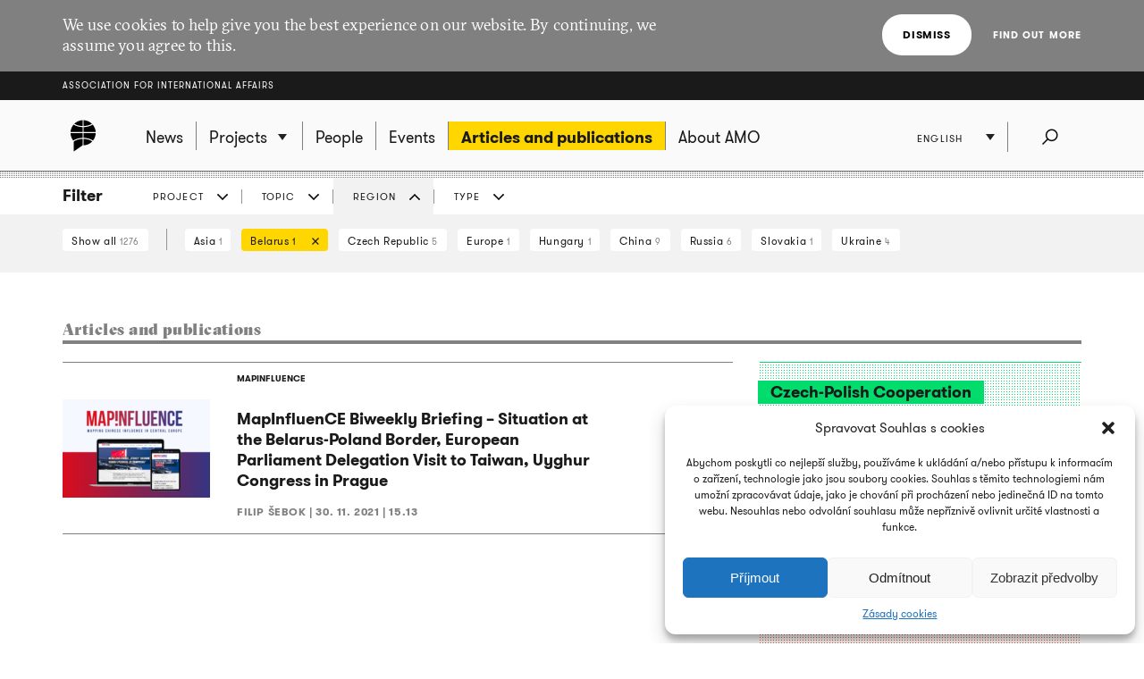

--- FILE ---
content_type: text/html; charset=UTF-8
request_url: https://www.amo.cz/en/articles-and-publications/?filtr=region&filtrTema=3031&filtrRegion=442&filtrTyp=research_article
body_size: 11879
content:
<!DOCTYPE html>
<html lang="en-GB">
<head>
	
	<meta http-equiv="content-type" content="text/html; charset=UTF-8">

	<meta name="viewport" content="width=device-width,initial-scale=1"/>
	<meta name="HandheldFriendly" content="true" />  
	
	<link rel="profile" href="http://gmpg.org/xfn/11">	
	<link rel="pingback" href="https://www.amo.cz/xmlrpc.php">
	
	<title>Articles and publications - Association for International Affairs</title>
	
	<meta name='robots' content='index, follow, max-image-preview:large, max-snippet:-1, max-video-preview:-1' />
<link rel="alternate" href="https://www.amo.cz/en/articles-and-publications/" hreflang="en" />
<link rel="alternate" href="https://www.amo.cz/ru/%d0%bf%d1%83%d0%b1%d0%bb%d0%b8%d0%ba%d0%b0%d1%86%d0%b8%d0%b8/" hreflang="ru" />
<link rel="alternate" href="https://www.amo.cz/clanky-a-publikace/" hreflang="cs" />

	<!-- This site is optimized with the Yoast SEO plugin v16.7 - https://yoast.com/wordpress/plugins/seo/ -->
	<link rel="canonical" href="https://www.amo.cz/en/articles-and-publications/" />
	<meta property="og:locale" content="en_GB" />
	<meta property="og:locale:alternate" content="ru_RU" />
	<meta property="og:locale:alternate" content="cs_CZ" />
	<meta property="og:type" content="article" />
	<meta property="og:title" content="Articles and publications - Association for International Affairs" />
	<meta property="og:url" content="https://www.amo.cz/en/articles-and-publications/" />
	<meta property="og:site_name" content="Association for International Affairs" />
	<meta name="twitter:card" content="summary_large_image" />
	<script type="application/ld+json" class="yoast-schema-graph">{"@context":"https://schema.org","@graph":[{"@type":"WebSite","@id":"https://www.amo.cz/en/#website","url":"https://www.amo.cz/en/","name":"Association for International Affairs","description":"Asociace pro mezin\u00e1rodn\u00ed ot\u00e1zky (AMO) je nevl\u00e1dn\u00ed organizace, think-tank, p\u016fsob\u00edc\u00ed v oblasti mezin\u00e1rodn\u00edch vztah\u016f.","potentialAction":[{"@type":"SearchAction","target":{"@type":"EntryPoint","urlTemplate":"https://www.amo.cz/en/?s={search_term_string}"},"query-input":"required name=search_term_string"}],"inLanguage":"en-GB"},{"@type":"WebPage","@id":"https://www.amo.cz/en/articles-and-publications/#webpage","url":"https://www.amo.cz/en/articles-and-publications/","name":"Articles and publications - Association for International Affairs","isPartOf":{"@id":"https://www.amo.cz/en/#website"},"datePublished":"2015-12-01T19:26:44+00:00","dateModified":"2015-12-01T19:26:44+00:00","breadcrumb":{"@id":"https://www.amo.cz/en/articles-and-publications/#breadcrumb"},"inLanguage":"en-GB","potentialAction":[{"@type":"ReadAction","target":["https://www.amo.cz/en/articles-and-publications/"]}]},{"@type":"BreadcrumbList","@id":"https://www.amo.cz/en/articles-and-publications/#breadcrumb","itemListElement":[{"@type":"ListItem","position":1,"name":"Dom\u016f","item":"https://www.amo.cz/en/"},{"@type":"ListItem","position":2,"name":"Articles and publications"}]}]}</script>
	<!-- / Yoast SEO plugin. -->


<link rel='dns-prefetch' href='//s.w.org' />
<link rel="alternate" type="application/rss+xml" title="Association for International Affairs &raquo; Feed" href="https://www.amo.cz/en/feed/" />
<link rel="alternate" type="application/rss+xml" title="Association for International Affairs &raquo; Comments Feed" href="https://www.amo.cz/en/comments/feed/" />
		<script type="text/javascript">
			window._wpemojiSettings = {"baseUrl":"https:\/\/s.w.org\/images\/core\/emoji\/13.0.1\/72x72\/","ext":".png","svgUrl":"https:\/\/s.w.org\/images\/core\/emoji\/13.0.1\/svg\/","svgExt":".svg","source":{"concatemoji":"https:\/\/www.amo.cz\/wp-includes\/js\/wp-emoji-release.min.js?ver=5.7.2"}};
			!function(e,a,t){var n,r,o,i=a.createElement("canvas"),p=i.getContext&&i.getContext("2d");function s(e,t){var a=String.fromCharCode;p.clearRect(0,0,i.width,i.height),p.fillText(a.apply(this,e),0,0);e=i.toDataURL();return p.clearRect(0,0,i.width,i.height),p.fillText(a.apply(this,t),0,0),e===i.toDataURL()}function c(e){var t=a.createElement("script");t.src=e,t.defer=t.type="text/javascript",a.getElementsByTagName("head")[0].appendChild(t)}for(o=Array("flag","emoji"),t.supports={everything:!0,everythingExceptFlag:!0},r=0;r<o.length;r++)t.supports[o[r]]=function(e){if(!p||!p.fillText)return!1;switch(p.textBaseline="top",p.font="600 32px Arial",e){case"flag":return s([127987,65039,8205,9895,65039],[127987,65039,8203,9895,65039])?!1:!s([55356,56826,55356,56819],[55356,56826,8203,55356,56819])&&!s([55356,57332,56128,56423,56128,56418,56128,56421,56128,56430,56128,56423,56128,56447],[55356,57332,8203,56128,56423,8203,56128,56418,8203,56128,56421,8203,56128,56430,8203,56128,56423,8203,56128,56447]);case"emoji":return!s([55357,56424,8205,55356,57212],[55357,56424,8203,55356,57212])}return!1}(o[r]),t.supports.everything=t.supports.everything&&t.supports[o[r]],"flag"!==o[r]&&(t.supports.everythingExceptFlag=t.supports.everythingExceptFlag&&t.supports[o[r]]);t.supports.everythingExceptFlag=t.supports.everythingExceptFlag&&!t.supports.flag,t.DOMReady=!1,t.readyCallback=function(){t.DOMReady=!0},t.supports.everything||(n=function(){t.readyCallback()},a.addEventListener?(a.addEventListener("DOMContentLoaded",n,!1),e.addEventListener("load",n,!1)):(e.attachEvent("onload",n),a.attachEvent("onreadystatechange",function(){"complete"===a.readyState&&t.readyCallback()})),(n=t.source||{}).concatemoji?c(n.concatemoji):n.wpemoji&&n.twemoji&&(c(n.twemoji),c(n.wpemoji)))}(window,document,window._wpemojiSettings);
		</script>
		<style type="text/css">
img.wp-smiley,
img.emoji {
	display: inline !important;
	border: none !important;
	box-shadow: none !important;
	height: 1em !important;
	width: 1em !important;
	margin: 0 .07em !important;
	vertical-align: -0.1em !important;
	background: none !important;
	padding: 0 !important;
}
</style>
	<link rel='stylesheet' id='wp-block-library-css'  href='https://www.amo.cz/wp-includes/css/dist/block-library/style.min.css?ver=5.7.2' type='text/css' media='all' />
<link rel='stylesheet' id='cmplz-general-css'  href='https://www.amo.cz/wp-content/plugins/complianz-gdpr/assets/css/cookieblocker.min.css?ver=6.3.3' type='text/css' media='all' />
<link rel='stylesheet' id='amo-screen-css'  href='https://www.amo.cz/wp-content/themes/amo/stylesheets/screen.css?ver=2' type='text/css' media='screen' />
<link rel='stylesheet' id='amo-print-css'  href='https://www.amo.cz/wp-content/themes/amo/stylesheets/print.css?ver=2' type='text/css' media='print' />
<link rel='stylesheet' id='amo-lightboxgallery-css'  href='https://www.amo.cz/wp-content/themes/amo/lightboxgallery/dist/css/lightgallery.min.css?ver=2' type='text/css' media='screen' />
<link rel="https://api.w.org/" href="https://www.amo.cz/wp-json/" /><link rel="alternate" type="application/json" href="https://www.amo.cz/wp-json/wp/v2/pages/5644" /><link rel="EditURI" type="application/rsd+xml" title="RSD" href="https://www.amo.cz/xmlrpc.php?rsd" />
<link rel="wlwmanifest" type="application/wlwmanifest+xml" href="https://www.amo.cz/wp-includes/wlwmanifest.xml" /> 
<meta name="generator" content="WordPress 5.7.2" />
<link rel='shortlink' href='https://www.amo.cz/?p=5644' />
<link rel="alternate" type="application/json+oembed" href="https://www.amo.cz/wp-json/oembed/1.0/embed?url=https%3A%2F%2Fwww.amo.cz%2Fen%2Farticles-and-publications%2F" />
<link rel="alternate" type="text/xml+oembed" href="https://www.amo.cz/wp-json/oembed/1.0/embed?url=https%3A%2F%2Fwww.amo.cz%2Fen%2Farticles-and-publications%2F&#038;format=xml" />

		<!-- GA Google Analytics @ https://m0n.co/ga -->
		<script type="text/plain" data-service="google-analytics" data-category="statistics" async src="https://www.googletagmanager.com/gtag/js?id=G-3R4ES4MN21"></script>
		<script>
			window.dataLayer = window.dataLayer || [];
			function gtag(){dataLayer.push(arguments);}
			gtag('js', new Date());
			gtag('config', 'G-3R4ES4MN21');
		</script>

	<style>.cmplz-hidden{display:none!important;}</style><link rel="icon" href="https://www.amo.cz/wp-content/uploads/2016/02/favicon-228-67x67.png" sizes="32x32" />
<link rel="icon" href="https://www.amo.cz/wp-content/uploads/2016/02/favicon-228-200x200.png" sizes="192x192" />
<link rel="apple-touch-icon" href="https://www.amo.cz/wp-content/uploads/2016/02/favicon-228-200x200.png" />
<meta name="msapplication-TileImage" content="https://www.amo.cz/wp-content/uploads/2016/02/favicon-228.png" />

  	<!--[if lte IE 8]>
	    <script type="text/javascript" src="https://www.amo.cz/wp-content/themes/amo/accessories/ie.js"></script>
	    <link rel="stylesheet" type="text/css" media="screen" href="https://www.amo.cz/wp-content/themes/amo/stylesheets/ie.css" />
    <![endif]-->

	<script type="text/plain" data-service="google-analytics" data-category="statistics">
		(function(i,s,o,g,r,a,m){i['GoogleAnalyticsObject']=r;i[r]=i[r]||function(){
				(i[r].q=i[r].q||[]).push(arguments)},i[r].l=1*new Date();a=s.createElement(o),
			m=s.getElementsByTagName(o)[0];a.async=1;a.src=g;m.parentNode.insertBefore(a,m)
		})(window,document,'script','//www.google-analytics.com/analytics.js','ga');
		ga('create', 'UA-69352753-1', 'auto');
		ga('send', 'pageview');
	</script>

</head>

<body data-cmplz=1 class="page-template page-template-page-articles page-template-page-articles-php page page-id-5644 amo_lang--en">

	
		<div class="eu_cookies">
			<div class="inner">
				<p>We use cookies to help give you the best experience on our website. By continuing, we assume you agree to this.</p>
				<div class="btns">
					<button class="CookiesOK btn btn--white">Dismiss</button>
					<a href="https://www.google.com/policies/technologies/cookies/" onclick="return !window.open(this.href)">Find out more</a>
				</div>
			</div>
		</div>

	

	<div class="super_header">
		<div class="inner">
			<h1 class="super_header__title"><a href="https://www.amo.cz/en/">Association for International Affairs</a></h1>
		</div>
	</div>


	
	<div class="choose_prj" id="chooseproject">
		
		<div class="inner inner--prj_tit">
			
			<h4 class="choose_prj__title">Select ongoing project:</h4>
			
			<a href="#" class="search__close" data-choose-prj-handle>
				Close <span class="cross cross--yellow"> </span>
			</a>

		</div>

		
			<ul class="choose_prj__list">
									<li><p class="inner"><a href="https://www.amo.cz/en/agenda-for-czech-foreign-policy/" class="color_set-bg_h--B">Agenda for Czech Foreign Policy</a></p></li>
									<li><p class="inner"><a href="https://www.amo.cz/en/climate-team/" class="color_set-bg_h--B">AMO klima</a></p></li>
									<li><p class="inner"><a href="https://www.amo.cz/en/building-the-serbian-world-serbias-impact-on-security-and-stability-in-the-western-balkans/" class="color_set-bg_h--E">Building the “Serbian World”: Serbia’s Impact on Security and Stability in the Western Balkans</a></p></li>
									<li><p class="inner"><a href="https://www.amo.cz/en/central-and-eastern-europe-and-the-future-of-the-european-china-debate-en/" class="color_set-bg_h--F">Central and Eastern Europe and the Future of the European China Debate</a></p></li>
									<li><p class="inner"><a href="https://www.amo.cz/en/china-observers-in-central-and-eastern-europe-choice-en/" class="color_set-bg_h--F">China Observers in Central and Eastern Europe (CHOICE)</a></p></li>
									<li><p class="inner"><a href="https://www.amo.cz/en/connecting-networks-of-women-in-foreign-european-and-security-policy-across-the-v4-states/" class="color_set-bg_h--A">Connecting networks of women in foreign, European and security policy, across the V4 states</a></p></li>
									<li><p class="inner"><a href="https://www.amo.cz/en/czech-german-young-professionals-program/" class="color_set-bg_h--F">Czech-German Young Professionals Program</a></p></li>
									<li><p class="inner"><a href="https://www.amo.cz/en/new-horizons-of-the-czech-polish-cooperation/" class="color_set-bg_h--B">Czech-Polish Cooperation</a></p></li>
									<li><p class="inner"><a href="https://www.amo.cz/en/educational-projects-in-ukraine/" class="color_set-bg_h--D">Educational projects in Ukraine</a></p></li>
									<li><p class="inner"><a href="https://www.amo.cz/en/enhancing-the-capacities-of-serbian-independent-media-in-informing-about-the-green-transition-challenges/" class="color_set-bg_h--F">Enhancing the Capacities of Serbian Independent Media in Informing about the Green Transition Challenges</a></p></li>
									<li><p class="inner"><a href="https://www.amo.cz/en/enhancing-the-capacities-of-serbian-investigative-journalists-in-mapping-foreign-influence-in-serbia/" class="color_set-bg_h--C">Enhancing the Capacities of Serbian Investigative Journalists in Mapping Foreign Influence in Serbia</a></p></li>
									<li><p class="inner"><a href="https://www.amo.cz/en/increasing-awareness-of-the-hybrid-threats-strengthening-resilience-in-the-western-balkans/" class="color_set-bg_h--D">Increasing Awareness of the Hybrid Threats: Strengthening Resilience in the Western Balkans</a></p></li>
									<li><p class="inner"><a href="https://www.amo.cz/en/life-effect-eng/" class="color_set-bg_h--A">LIFE Effect eng</a></p></li>
									<li><p class="inner"><a href="https://www.amo.cz/en/mapinfluence-en/" class="color_set-bg_h--B">MapInfluenCE</a></p></li>
									<li><p class="inner"><a href="https://www.amo.cz/en/prague-student-summit/" class="color_set-bg_h--A">Prague Student Summit</a></p></li>
									<li><p class="inner"><a href="https://www.amo.cz/en/resilience-and-a-whole-of-society-approach-ukrainian-lessons-for-nato-countries/" class="color_set-bg_h--G">Resilience and a whole-of-society approach: Ukrainian Lessons for NATO countries</a></p></li>
									<li><p class="inner"><a href="https://www.amo.cz/en/resonant-en/" class="color_set-bg_h--B">RESONANT</a></p></li>
									<li><p class="inner"><a href="https://www.amo.cz/en/strengthening-the-public-scrutiny-in-ukrainian-regions/" class="color_set-bg_h--D">Strengthening the Public Scrutiny in Ukrainian Regions</a></p></li>
									<li><p class="inner"><a href="https://www.amo.cz/en/strengthening-the-resilience-of-czech-slovak-and-polish-societies-prior-to-the-2024-european-parliament-elections/" class="color_set-bg_h--F">Strengthening the Resilience of Czech, Slovak, and Polish Societies Prior to the 2024 European Parliament Elections</a></p></li>
									<li><p class="inner"><a href="https://www.amo.cz/en/trends-of-visegrad-european-policy/" class="color_set-bg_h--E">Trends of Visegrad European Policy</a></p></li>
									<li><p class="inner"><a href="https://www.amo.cz/en/women-in-czech-foreign-european-and-security-policy/" class="color_set-bg_h--C">Women in Czech Foreign, European and Security Policy</a></p></li>
							</ul>

		
	</div>
	<!-- choose project -->

	<header class="main_header">


		<div class="search search--fullwidth" id="fulltextsearch">
			<div class="inner">
				<h4 class="search__title">AMO:</h4>

<form role="search" method="get" class="search__f" action="https://www.amo.cz/en/">
	<input type="search" class="form_control form_control--searchf" placeholder="Search:" value="" name="s" />
		<button type="submit" value="Send" class="form_submit form_submit--searchf"></button>
</form>

<a href="#" class="search__close" data-search-handle>
	Close <span class="cross cross--yellow"> </span>
</a>			</div>
		</div>
		<!-- search -->


		<div class="inner">

			<div class="right_act">
				<ul class="right_act__list">
					
					<li class="right_act__language">
						

	<ul class="dropdown" data-dropdown>
		
					<li  class="current"  ><a href="https://www.amo.cz/en/articles-and-publications/">English</a></li>
					<li  ><a href="https://www.amo.cz/ru/%d0%bf%d1%83%d0%b1%d0%bb%d0%b8%d0%ba%d0%b0%d1%86%d0%b8%d0%b8/">Русский</a></li>
					<li  ><a href="https://www.amo.cz/clanky-a-publikace/">Čeština</a></li>
		
	</ul>

					</li>

					<li class="right_act__search"><a href="#" data-search-handle><i class="icon icon--search">Search</i></a></li>

					<li class="right_act__menu">
						<a href="#" data-menu-handle>
							<span class="right_act__menu__title">Menu</span> 
							<span class="shape_area">
								<span class="shape_area__line"></span>
								<span class="shape_area__line"></span>
								<span class="shape_area__line"></span>
							</span>
						</a>
					</li>

				</ul>
			</div>

			<nav class="main_nav">
				<ul id="menu-primani-navigace-en" class="menu"><li class="main_nav__logo"><a href="https://www.amo.cz/en/"><svg width="46" height="46"><image xlink:href="https://www.amo.cz/wp-content/themes/amo/images/amo-black.svg" src="https://www.amo.cz/wp-content/themes/amo/images/amo-black.png" width="46" height="46" /></svg></a></li><li id="menu-item-5653" class="menu-item menu-item-type-post_type menu-item-object-page menu-item-home menu-item-5653"><a href="https://www.amo.cz/en/"><span>News</span></a></li>
<li id="menu-item-5655" class="has-submenu choose-prj-handle menu-item menu-item-type-custom menu-item-object-custom menu-item-5655"><a href="#"><span>Projects</span></a></li>
<li id="menu-item-5651" class="menu-item menu-item-type-post_type menu-item-object-page menu-item-5651"><a href="https://www.amo.cz/en/people/"><span>People</span></a></li>
<li id="menu-item-5650" class="menu-item menu-item-type-post_type menu-item-object-page menu-item-5650"><a href="https://www.amo.cz/en/events/"><span>Events</span></a></li>
<li id="menu-item-5654" class="menu-item menu-item-type-post_type menu-item-object-page current-menu-item page_item page-item-5644 current_page_item menu-item-5654"><a href="https://www.amo.cz/en/articles-and-publications/" aria-current="page"><span>Articles and publications</span></a></li>
<li id="menu-item-5652" class="menu-item menu-item-type-post_type menu-item-object-page menu-item-5652"><a href="https://www.amo.cz/en/about-amo/"><span>About AMO</span></a></li>
</ul>			</nav>

		</div>
	</header>
	<!-- header -->


	
	
	<script>

function filterTabOnClick (type) {

	var activeTabClass = 'filters__item--current';
	
	var filterContent = $('#filterContent');
	var filterTags = $('#filterTags_' + type);
	var filterTab  = $('#filterTab_' + type);

	if (filterTab.hasClass(activeTabClass)) {
		filterTags.hide();
		filterContent.hide();
		filterTab.removeClass(activeTabClass);
	}
	else {
		$("[id^=filterTags_]").hide();
		$("[id^=filterTab_]").removeClass(activeTabClass);

		filterTags.show();
		filterContent.show();
		filterTab.addClass(activeTabClass);
	}
}


</script>



<div class="filters">

	<div class="inner">

		<h4 class="filters__title">Filter</h4>

		<ul class="filters__items">

					<li id='filterTab_projekt' class="filters__item ">
				<a href="javascript:filterTabOnClick('projekt');">
					Project</a></li>
						<li id='filterTab_tema' class="filters__item ">
				<a href="javascript:filterTabOnClick('tema');">
					Topic</a></li>
						<li id='filterTab_region' class="filters__item filters__item--current">
				<a href="javascript:filterTabOnClick('region');">
					Region</a></li>
						<li id='filterTab_typ' class="filters__item ">
				<a href="javascript:filterTabOnClick('typ');">
					Type</a></li>
					</ul>

	</div>

	<div id="filterContent" class="filters__content" style="">

		<div class="inner">
			<a href="?&paged=1" class="filters__tag filters__tag--all">
				Show all				<small>1276</small>
			</a>

			<hr class="filters__tags_separator"/>

							<div id='filterTags_projekt' class="filters__tags_rest" style="display: none">
					
				<a class='filters__tag ' href='?filtr=projekt&filtrTema=3031&filtrRegion=442&filtrTyp=research_article&filtrProjekt=3629&paged=1'>
				MapInfluenCE <small>1</small>
				<i class='icon icon--close close'>zrušit</i>
				</a>
			
				<a id='tagsA_projekt' class='filters__tag filters__tag--inverse' href="javascript:$('#tagsRest_projekt').show(); $('#tagsA_projekt').hide(); void(0);">
				All
				</a>
				<span id='tagsRest_projekt' class='filters__rest' style='display: none;'><hr></span>				</div>
								<div id='filterTags_tema' class="filters__tags_rest" style="display: none">
					
				<a class='filters__tag ' href='?filtr=tema&filtrTema=478&filtrRegion=442&filtrTyp=research_article&paged=1'>
				Czech foreign policy  <small>1</small>
				<i class='icon icon--close close'>Cancel</i>
				</a>
			 
				<a class='filters__tag ' href='?filtr=tema&filtrTema=522&filtrRegion=442&filtrTyp=research_article&paged=1'>
				Eastern Partnership  <small>10</small>
				<i class='icon icon--close close'>Cancel</i>
				</a>
			 
				<a class='filters__tag ' href='?filtr=tema&filtrTema=524&filtrRegion=442&filtrTyp=research_article&paged=1'>
				Education  <small>2</small>
				<i class='icon icon--close close'>Cancel</i>
				</a>
			 
				<a class='filters__tag ' href='?filtr=tema&filtrTema=486&filtrRegion=442&filtrTyp=research_article&paged=1'>
				European Union  <small>9</small>
				<i class='icon icon--close close'>Cancel</i>
				</a>
			 
				<a class='filters__tag ' href='?filtr=tema&filtrTema=498&filtrRegion=442&filtrTyp=research_article&paged=1'>
				Human rights  <small>2</small>
				<i class='icon icon--close close'>Cancel</i>
				</a>
			 
				<a class='filters__tag filters__tag--current' href='?filtr=tema&filtrRegion=442&filtrTyp=research_article&paged=1'>
				Propaganda  <small>1</small>
				<i class='icon icon--close close'>Cancel</i>
				</a>
			 
				<a class='filters__tag ' href='?filtr=tema&filtrTema=514&filtrRegion=442&filtrTyp=research_article&paged=1'>
				War in Ukraine  <small>3</small>
				<i class='icon icon--close close'>Cancel</i>
				</a>
							</div>
								<div id='filterTags_region' class="filters__tags_rest" style="">
					
				<a class='filters__tag ' href='?filtr=region&filtrTema=3031&filtrRegion=440&filtrTyp=research_article&paged=1'>
				Asia  <small>1</small>
				<i class='icon icon--close close'>Cancel</i>
				</a>
			 
				<a class='filters__tag filters__tag--current' href='?filtr=region&filtrTema=3031&filtrTyp=research_article&paged=1'>
				Belarus  <small>1</small>
				<i class='icon icon--close close'>Cancel</i>
				</a>
			 
				<a class='filters__tag ' href='?filtr=region&filtrTema=3031&filtrRegion=446&filtrTyp=research_article&paged=1'>
				Czech Republic  <small>5</small>
				<i class='icon icon--close close'>Cancel</i>
				</a>
			 
				<a class='filters__tag ' href='?filtr=region&filtrTema=3031&filtrRegion=448&filtrTyp=research_article&paged=1'>
				Europe  <small>1</small>
				<i class='icon icon--close close'>Cancel</i>
				</a>
			 
				<a class='filters__tag ' href='?filtr=region&filtrTema=3031&filtrRegion=2766&filtrTyp=research_article&paged=1'>
				Hungary  <small>1</small>
				<i class='icon icon--close close'>Cancel</i>
				</a>
			 
				<a class='filters__tag ' href='?filtr=region&filtrTema=3031&filtrRegion=444&filtrTyp=research_article&paged=1'>
				China  <small>9</small>
				<i class='icon icon--close close'>Cancel</i>
				</a>
			 
				<a class='filters__tag ' href='?filtr=region&filtrTema=3031&filtrRegion=470&filtrTyp=research_article&paged=1'>
				Russia  <small>6</small>
				<i class='icon icon--close close'>Cancel</i>
				</a>
			 
				<a class='filters__tag ' href='?filtr=region&filtrTema=3031&filtrRegion=1851&filtrTyp=research_article&paged=1'>
				Slovakia  <small>1</small>
				<i class='icon icon--close close'>Cancel</i>
				</a>
			 
				<a class='filters__tag ' href='?filtr=region&filtrTema=3031&filtrRegion=464&filtrTyp=research_article&paged=1'>
				Ukraine  <small>4</small>
				<i class='icon icon--close close'>Cancel</i>
				</a>
							</div>
								<div id='filterTags_typ' class="filters__tags_rest" style="display: none">
					
				<a class='filters__tag filters__tag--current' href='?filtr=typ&filtrTema=3031&filtrRegion=442&paged=1'>
				Article  <small>1</small>
				<i class='icon icon--close close'>Cancel</i>
				</a>
							</div>
				
		</div>
	</div>

</div>

	<div class="inner inner--main">

		<div class="tabs tabs--search">

			<h1 class="tabs__title">Articles and publications</h1>

		</div>

		<section class="layout layout--w2">

			<ul class="articles">

			
<li>

	<article class="articles__item">


			<header class="articles__item__head">

									<a href="https://www.amo.cz/en/mapinfluence-en/" class="label label--unpositioned color_set-bg_h--B">MAPINFLUENCE</a>
				
				<span class="alignright"></span>

			</header>


		
			<a href="https://www.amo.cz/en/mapinfluence-en/mapinfluence-biweekly-briefing-situation-at-the-belarus-poland-border-european-parliament-delegation-visit-to-taiwan-uyghur-congress-in-prague/">

				
					<img width="165" height="110" src="https://www.amo.cz/wp-content/uploads/2021/11/Sablona-Prispevek-Facebook-165x110.png" class="articles__item__img" alt="MapInfluenCE Biweekly Briefing – Situation at the Belarus-Poland Border, European Parliament Delegation Visit to Taiwan, Uyghur Congress in Prague" loading="lazy" srcset="https://www.amo.cz/wp-content/uploads/2021/11/Sablona-Prispevek-Facebook-165x110.png 165w, https://www.amo.cz/wp-content/uploads/2021/11/Sablona-Prispevek-Facebook-750x500.png 750w" sizes="(max-width: 165px) 100vw, 165px" />
				
			</a>

		
		<h3 class="articles__item__title">
			<a href="https://www.amo.cz/en/mapinfluence-en/mapinfluence-biweekly-briefing-situation-at-the-belarus-poland-border-european-parliament-delegation-visit-to-taiwan-uyghur-congress-in-prague/" class="color_set-border_h--B"><span>MapInfluenCE Biweekly Briefing – Situation at the Belarus-Poland Border, European Parliament Delegation Visit to Taiwan, Uyghur Congress in Prague</span></a>
		</h3>

		<footer class="articles__item__foot">
			Filip Šebok | 			<strong><time datetime="2021-11-30">30. 11. 2021 | 15.13</time></strong>
		</footer>

	</article>
</li>

			</ul>

			

			<div class="pagi"></div>

	
		</section>


		<aside class="layout layout--w1 layout--right xxlarge-hide">

			
			<ul class="aside_prjs">
				
		
	<li class="prj_item color_set-bg--B color_set-border--B">
		<article class="prj_item__wrap">

							<h4 class="prj_item__title color_set-border--B">
                    <span class="color_set-bg_sp--B">
					    <a href="https://www.amo.cz/en/new-horizons-of-the-czech-polish-cooperation/">Czech-Polish Cooperation</a>
                    </span>
				</h4>
			
			<p class="prj_item__desc">
				<a href="https://www.amo.cz/en/new-horizons-of-the-czech-polish-cooperation/renewed-opportunities-for-czech-polish-cooperation-2/">Renewed opportunities for Czech-Polish cooperation</a>
			</p>

			
		</article>
	</li>
		
	<li class="prj_item color_set-bg--F color_set-border--F">
		<article class="prj_item__wrap">

							<h4 class="prj_item__title color_set-border--F">
                    <span class="color_set-bg_sp--F">
					    <a href="https://www.amo.cz/en/strengthening-the-resilience-of-czech-slovak-and-polish-societies-prior-to-the-2024-european-parliament-elections/">Strengthening the Resilience of Czech, Slovak, and Polish Societies Prior to the 2024 European Parliament Elections</a>
                    </span>
				</h4>
			
			<p class="prj_item__desc">
				<a href="https://www.amo.cz/en/strengthening-the-resilience-of-czech-slovak-and-polish-societies-prior-to-the-2024-european-parliament-elections/chinas-narratives-on-russias-war-on-ukraine-in-central-europe/">China’s Narratives on Russia’s War on Ukraine in Central Europe</a>
			</p>

			
		</article>
	</li>
		
	<li class="prj_item color_set-bg--B color_set-border--B">
		<article class="prj_item__wrap">

							<h4 class="prj_item__title color_set-border--B">
                    <span class="color_set-bg_sp--B">
					    <a href="https://www.amo.cz/en/mapinfluence-en/">MapInfluenCE</a>
                    </span>
				</h4>
			
			<p class="prj_item__desc">
				<a href="https://www.amo.cz/en/mapinfluence-en/setting-on-an-east-bound-course-slovak-political-parties-views-on-china-and-russia/">Setting on an East-Bound Course? Slovak Political Parties’ Views on China and Russia</a>
			</p>

			
		</article>
	</li>
		
	<li class="prj_item color_set-bg--E color_set-border--E">
		<article class="prj_item__wrap">

			
			<p class="prj_item__desc">
				<a href="https://www.amo.cz/en/czech-hungarian-relations-diverging-interests-of-honorary-neighbours-2/">Czech-Hungarian relations: Diverging interests of honorary neighbours</a>
			</p>

			
		</article>
	</li>
		
	<li class="prj_item color_set-bg--F color_set-border--F">
		<article class="prj_item__wrap">

							<h4 class="prj_item__title color_set-border--F">
                    <span class="color_set-bg_sp--F">
					    <a href="https://www.amo.cz/en/china-observers-in-central-and-eastern-europe-choice-en/">China Observers in Central and Eastern Europe (CHOICE)</a>
                    </span>
				</h4>
			
			<p class="prj_item__desc">
				<a href="https://www.amo.cz/en/china-observers-in-central-and-eastern-europe-choice-en/win-some-lose-some-chinas-involvement-in-the-extractive-and-raw-materials-industries-in-the-western-balkans-2/">“Win Some, Lose Some”: China’s Involvement in the Extractive and Raw Materials Industries in the Western Balkans</a>
			</p>

			
		</article>
	</li>			</ul>

			
	
		</aside>

	</div>


<div class="ads">

	
	</div>

  	  <div class="signin_news">
      <div class="inner">
        <a href="https://amo.ecomailapp.cz/public/form/5-ed07fd6b07ff0199fabc8509f995f058" class="btn">
          Subscribe to our newsletter        </a>
      </div>
    </div>
  

	<footer class="main_footer">
		<div class="inner inner--centered">

			
			
			<ul class="main_footer__soc_l">
									<li><a href="https://www.facebook.com/AMO.cz" onclick="return !window.open(this.href)"><img width="103" height="102" src="https://www.amo.cz/wp-content/uploads/2015/10/amo-fb.png" class="attachment-full size-full" alt="" loading="lazy" srcset="https://www.amo.cz/wp-content/uploads/2015/10/amo-fb.png 103w, https://www.amo.cz/wp-content/uploads/2015/10/amo-fb-67x67.png 67w" sizes="(max-width: 103px) 100vw, 103px" /></a></li>
									<li><a href="https://twitter.com/amo_cz" onclick="return !window.open(this.href)"><img width="256" height="256" src="https://www.amo.cz/wp-content/uploads/2023/12/logo-X-png.png" class="attachment-full size-full" alt="" loading="lazy" srcset="https://www.amo.cz/wp-content/uploads/2023/12/logo-X-png.png 256w, https://www.amo.cz/wp-content/uploads/2023/12/logo-X-png-200x200.png 200w, https://www.amo.cz/wp-content/uploads/2023/12/logo-X-png-150x150.png 150w, https://www.amo.cz/wp-content/uploads/2023/12/logo-X-png-67x67.png 67w, https://www.amo.cz/wp-content/uploads/2023/12/logo-X-png-165x165.png 165w" sizes="(max-width: 256px) 100vw, 256px" /></a></li>
									<li><a href="https://www.youtube.com/AMOcz" onclick="return !window.open(this.href)"><img width="102" height="102" src="https://www.amo.cz/wp-content/uploads/2015/10/yt_ico.png" class="attachment-full size-full" alt="" loading="lazy" srcset="https://www.amo.cz/wp-content/uploads/2015/10/yt_ico.png 102w, https://www.amo.cz/wp-content/uploads/2015/10/yt_ico-67x67.png 67w" sizes="(max-width: 102px) 100vw, 102px" /></a></li>
									<li><a href="https://www.linkedin.com/company/amocz" onclick="return !window.open(this.href)"><img width="102" height="102" src="https://www.amo.cz/wp-content/uploads/2015/10/in_ico.png" class="attachment-full size-full" alt="" loading="lazy" srcset="https://www.amo.cz/wp-content/uploads/2015/10/in_ico.png 102w, https://www.amo.cz/wp-content/uploads/2015/10/in_ico-67x67.png 67w" sizes="(max-width: 102px) 100vw, 102px" /></a></li>
									<li><a href="https://www.instagram.com/amo.cz/" onclick="return !window.open(this.href)"><img width="100" height="100" src="https://www.amo.cz/wp-content/uploads/2016/01/Instagram.png" class="attachment-full size-full" alt="" loading="lazy" srcset="https://www.amo.cz/wp-content/uploads/2016/01/Instagram.png 100w, https://www.amo.cz/wp-content/uploads/2016/01/Instagram-67x67.png 67w" sizes="(max-width: 100px) 100vw, 100px" /></a></li>
							</ul>

			
			<div class="main_footer__adress">
				<p>AMO – Association for International Affairs<br />
+420 224 813 460 | <a href="mailto:info@amo.cz">info@amo.cz</a><br />
Žitná 608/27, 110 00 Prague, Czech Republic</p>
			</div>

			<div class="main_footer__infos" id="footer_info">
				<p>Registration No. 65999533 | VAT No. CZ65999533<br />
Association registered with a City Court in Prague under file no. L 8102.</p>
			</div>

			<ul id="menu-zapati-en" class="main_footer__links"><li id="menu-item-24379" class="menu-item menu-item-type-post_type menu-item-object-page menu-item-24379"><a href="https://www.amo.cz/en/about-amo/contact/">Contact us</a></li>
<li id="menu-item-24380" class="menu-item menu-item-type-post_type menu-item-object-page menu-item-24380"><a href="https://www.amo.cz/en/most-read/">Most-Read</a></li>
<li id="menu-item-24381" class="menu-item menu-item-type-post_type menu-item-object-page menu-item-24381"><a href="https://www.amo.cz/en/about-amo/career/">Career</a></li>
<li id="menu-item-6828" class="menu-item menu-item-type-post_type menu-item-object-page menu-item-6828"><a href="https://www.amo.cz/en/about-amo/advertising/">Advertising</a></li>
<li id="menu-item-24382" class="menu-item menu-item-type-custom menu-item-object-custom menu-item-24382"><a href="http://www.amo.cz/en/articles-and-publications/?filtr=tema&#038;filtrTema=2231">Annual Report</a></li>
<li id="menu-item-24383" class="menu-item menu-item-type-post_type menu-item-object-page menu-item-24383"><a href="https://www.amo.cz/en/archive/">Archive</a></li>
</ul>
			<p class="main_footer__links main_footer__moravio">
				Created by <a href="http://moravio.cz" target="_blank" class="create_moravio">Moravio</a>
			</p>
            <p class="main_footer__links main_footer__moravio">
                (C) 2026 AMO. All rights reserved.
To view all functions access a full desktop view.            </p>

		</div>
	</footer>


	<script type="text/javascript" src="http://ajax.googleapis.com/ajax/libs/jquery/1.10.2/jquery.min.js"></script>
	<script>window.jQuery || document.write('<script src="https://www.amo.cz/wp-content/themes/amo/accessories/jquery.js">\x3C/script>')</script>


	<script type="text/javascript">
				window.smartlook||(function(d) {
				var o=smartlook=function(){ o.api.push(arguments)},h=d.getElementsByTagName('head')[0];
				var c=d.createElement('script');o.api=new Array();c.async=true;c.type='text/javascript';
				c.charset='utf-8';c.src='//rec.smartlook.com/recorder.js';h.appendChild(c);
				})(document);
				smartlook('init', '048860c947442774e9b531e752ace11b212791ed');</script>
<!-- Consent Management powered by Complianz | GDPR/CCPA Cookie Consent https://wordpress.org/plugins/complianz-gdpr -->
<div id="cmplz-cookiebanner-container"><div class="cmplz-cookiebanner cmplz-hidden banner-1 optin cmplz-bottom-right cmplz-categories-type-view-preferences" aria-modal="true" data-nosnippet="true" role="dialog" aria-live="polite" aria-labelledby="cmplz-header-1-optin" aria-describedby="cmplz-message-1-optin">
	<div class="cmplz-header">
		<div class="cmplz-logo"></div>
		<div class="cmplz-title" id="cmplz-header-1-optin">Spravovat Souhlas s cookies</div>
		<div class="cmplz-close" tabindex="0" role="button" aria-label="close-dialog">
			<svg aria-hidden="true" focusable="false" data-prefix="fas" data-icon="times" class="svg-inline--fa fa-times fa-w-11" role="img" xmlns="http://www.w3.org/2000/svg" viewBox="0 0 352 512"><path fill="currentColor" d="M242.72 256l100.07-100.07c12.28-12.28 12.28-32.19 0-44.48l-22.24-22.24c-12.28-12.28-32.19-12.28-44.48 0L176 189.28 75.93 89.21c-12.28-12.28-32.19-12.28-44.48 0L9.21 111.45c-12.28 12.28-12.28 32.19 0 44.48L109.28 256 9.21 356.07c-12.28 12.28-12.28 32.19 0 44.48l22.24 22.24c12.28 12.28 32.2 12.28 44.48 0L176 322.72l100.07 100.07c12.28 12.28 32.2 12.28 44.48 0l22.24-22.24c12.28-12.28 12.28-32.19 0-44.48L242.72 256z"></path></svg>
		</div>
	</div>

		<div class="cmplz-divider cmplz-divider-header"></div>
		<div class="cmplz-body">
			<div class="cmplz-message" id="cmplz-message-1-optin">Abychom poskytli co nejlepší služby, používáme k ukládání a/nebo přístupu k informacím o zařízení, technologie jako jsou soubory cookies. Souhlas s těmito technologiemi nám umožní zpracovávat údaje, jako je chování při procházení nebo jedinečná ID na tomto webu. Nesouhlas nebo odvolání souhlasu může nepříznivě ovlivnit určité vlastnosti a funkce.</div>
			<!-- categories start -->
			<div class="cmplz-categories">
				<details class="cmplz-category cmplz-functional" >
					<summary>
						<span class="cmplz-category-header">
							<span class="cmplz-category-title">Funkční</span>
							<span class='cmplz-always-active'>
								<span class="cmplz-banner-checkbox">
									<input type="checkbox"
										   id="cmplz-functional-optin"
										   data-category="cmplz_functional"
										   class="cmplz-consent-checkbox cmplz-functional"
										   size="40"
										   value="1"/>
									<label class="cmplz-label" for="cmplz-functional-optin" tabindex="0"><span>Funkční</span></label>
								</span>
								Always active							</span>
							<span class="cmplz-icon cmplz-open">
								<svg xmlns="http://www.w3.org/2000/svg" viewBox="0 0 448 512"  height="18" ><path d="M224 416c-8.188 0-16.38-3.125-22.62-9.375l-192-192c-12.5-12.5-12.5-32.75 0-45.25s32.75-12.5 45.25 0L224 338.8l169.4-169.4c12.5-12.5 32.75-12.5 45.25 0s12.5 32.75 0 45.25l-192 192C240.4 412.9 232.2 416 224 416z"/></svg>
							</span>
						</span>
					</summary>
					<div class="cmplz-description">
						<span class="cmplz-description-functional">Technické uložení nebo přístup je nezbytně nutný pro legitimní účel umožnění použití konkrétní služby, kterou si odběratel nebo uživatel výslovně vyžádal, nebo pouze za účelem provedení přenosu sdělení prostřednictvím sítě elektronických komunikací.</span>
					</div>
				</details>

				<details class="cmplz-category cmplz-preferences" >
					<summary>
						<span class="cmplz-category-header">
							<span class="cmplz-category-title">Preferences</span>
							<span class="cmplz-banner-checkbox">
								<input type="checkbox"
									   id="cmplz-preferences-optin"
									   data-category="cmplz_preferences"
									   class="cmplz-consent-checkbox cmplz-preferences"
									   size="40"
									   value="1"/>
								<label class="cmplz-label" for="cmplz-preferences-optin" tabindex="0"><span>Preferences</span></label>
							</span>
							<span class="cmplz-icon cmplz-open">
								<svg xmlns="http://www.w3.org/2000/svg" viewBox="0 0 448 512"  height="18" ><path d="M224 416c-8.188 0-16.38-3.125-22.62-9.375l-192-192c-12.5-12.5-12.5-32.75 0-45.25s32.75-12.5 45.25 0L224 338.8l169.4-169.4c12.5-12.5 32.75-12.5 45.25 0s12.5 32.75 0 45.25l-192 192C240.4 412.9 232.2 416 224 416z"/></svg>
							</span>
						</span>
					</summary>
					<div class="cmplz-description">
						<span class="cmplz-description-preferences">The technical storage or access is necessary for the legitimate purpose of storing preferences that are not requested by the subscriber or user.</span>
					</div>
				</details>

				<details class="cmplz-category cmplz-statistics" >
					<summary>
						<span class="cmplz-category-header">
							<span class="cmplz-category-title">Statistiky</span>
							<span class="cmplz-banner-checkbox">
								<input type="checkbox"
									   id="cmplz-statistics-optin"
									   data-category="cmplz_statistics"
									   class="cmplz-consent-checkbox cmplz-statistics"
									   size="40"
									   value="1"/>
								<label class="cmplz-label" for="cmplz-statistics-optin" tabindex="0"><span>Statistiky</span></label>
							</span>
							<span class="cmplz-icon cmplz-open">
								<svg xmlns="http://www.w3.org/2000/svg" viewBox="0 0 448 512"  height="18" ><path d="M224 416c-8.188 0-16.38-3.125-22.62-9.375l-192-192c-12.5-12.5-12.5-32.75 0-45.25s32.75-12.5 45.25 0L224 338.8l169.4-169.4c12.5-12.5 32.75-12.5 45.25 0s12.5 32.75 0 45.25l-192 192C240.4 412.9 232.2 416 224 416z"/></svg>
							</span>
						</span>
					</summary>
					<div class="cmplz-description">
						<span class="cmplz-description-statistics">Technické uložení nebo přístup, který se používá výhradně pro statistické účely.</span>
						<span class="cmplz-description-statistics-anonymous">The technical storage or access that is used exclusively for anonymous statistical purposes. Without a subpoena, voluntary compliance on the part of your Internet Service Provider, or additional records from a third party, information stored or retrieved for this purpose alone cannot usually be used to identify you.</span>
					</div>
				</details>
				<details class="cmplz-category cmplz-marketing" >
					<summary>
						<span class="cmplz-category-header">
							<span class="cmplz-category-title">Marketing</span>
							<span class="cmplz-banner-checkbox">
								<input type="checkbox"
									   id="cmplz-marketing-optin"
									   data-category="cmplz_marketing"
									   class="cmplz-consent-checkbox cmplz-marketing"
									   size="40"
									   value="1"/>
								<label class="cmplz-label" for="cmplz-marketing-optin" tabindex="0"><span>Marketing</span></label>
							</span>
							<span class="cmplz-icon cmplz-open">
								<svg xmlns="http://www.w3.org/2000/svg" viewBox="0 0 448 512"  height="18" ><path d="M224 416c-8.188 0-16.38-3.125-22.62-9.375l-192-192c-12.5-12.5-12.5-32.75 0-45.25s32.75-12.5 45.25 0L224 338.8l169.4-169.4c12.5-12.5 32.75-12.5 45.25 0s12.5 32.75 0 45.25l-192 192C240.4 412.9 232.2 416 224 416z"/></svg>
							</span>
						</span>
					</summary>
					<div class="cmplz-description">
						<span class="cmplz-description-marketing">Technické uložení nebo přístup je nutný k vytvoření uživatelských profilů za účelem zasílání reklamy nebo sledování uživatele na webových stránkách nebo několika webových stránkách pro podobné marketingové účely.</span>
					</div>
				</details>
			</div><!-- categories end -->
					</div>

		<div class="cmplz-links cmplz-information">
			<a class="cmplz-link cmplz-manage-options cookie-statement" href="#" data-relative_url="#cmplz-manage-consent-container">Manage options</a>
			<a class="cmplz-link cmplz-manage-third-parties cookie-statement" href="#" data-relative_url="#cmplz-cookies-overview">Manage services</a>
			<a class="cmplz-link cmplz-manage-vendors tcf cookie-statement" href="#" data-relative_url="#cmplz-tcf-wrapper">Manage vendors</a>
			<a class="cmplz-link cmplz-external cmplz-read-more-purposes tcf" target="_blank" rel="noopener noreferrer nofollow" href="https://cookiedatabase.org/tcf/purposes/">Read more about these purposes</a>
					</div>

	<div class="cmplz-divider cmplz-footer"></div>

	<div class="cmplz-buttons">
		<button class="cmplz-btn cmplz-accept">Příjmout</button>
		<button class="cmplz-btn cmplz-deny">Odmítnout</button>
		<button class="cmplz-btn cmplz-view-preferences">Zobrazit předvolby</button>
		<button class="cmplz-btn cmplz-save-preferences">Uložit předvolby</button>
		<a class="cmplz-btn cmplz-manage-options tcf cookie-statement" href="#" data-relative_url="#cmplz-manage-consent-container">Zobrazit předvolby</a>
			</div>

	<div class="cmplz-links cmplz-documents">
		<a class="cmplz-link cookie-statement" href="#" data-relative_url="">{title}</a>
		<a class="cmplz-link privacy-statement" href="#" data-relative_url="">{title}</a>
		<a class="cmplz-link impressum" href="#" data-relative_url="">{title}</a>
			</div>

</div>


</div>
					<div id="cmplz-manage-consent" data-nosnippet="true"><button class="cmplz-btn cmplz-hidden cmplz-manage-consent manage-consent-1">Spravovat souhlas</button>

</div><script type='text/javascript' src='https://www.amo.cz/wp-content/themes/amo/accessories/slick.min.js?ver=2' id='amo-slick-js'></script>
<script type='text/javascript' src='https://www.amo.cz/wp-content/themes/amo/accessories/custom.js?ver=2' id='amo-custom-js'></script>
<script type='text/javascript' src='https://www.amo.cz/wp-content/themes/amo/lightboxgallery/dist/js/lightgallery.min.js?ver=2' id='amo-js-lightboxgallery-js'></script>
<script type='text/javascript' src='https://www.amo.cz/wp-content/themes/amo/lightboxgallery/dist/js/lg-thumbnail.min.js?ver=2' id='amo-js-lightboxgallery-thumb-js'></script>
<script type='text/javascript' src='https://www.amo.cz/wp-content/themes/amo/lightboxgallery/dist/js/lg-fullscreen.min.js?ver=2' id='amo-js-lightboxgallery-full-js'></script>
<script type='text/javascript' id='cmplz-cookiebanner-js-extra'>
/* <![CDATA[ */
var complianz = {"prefix":"cmplz_","user_banner_id":"1","set_cookies":[],"block_ajax_content":"","banner_version":"13","version":"6.3.3","store_consent":"","do_not_track":"","consenttype":"optin","region":"eu","geoip":"","dismiss_timeout":"","disable_cookiebanner":"","soft_cookiewall":"","dismiss_on_scroll":"","cookie_expiry":"365","url":"https:\/\/www.amo.cz\/wp-json\/complianz\/v1\/","locale":"lang=en&locale=en_GB","set_cookies_on_root":"","cookie_domain":"","current_policy_id":"13","cookie_path":"\/","categories":{"statistics":"statistics","marketing":"marketing"},"tcf_active":"","placeholdertext":"Click to accept {category} cookies and enable this content","css_file":"https:\/\/www.amo.cz\/wp-content\/uploads\/complianz\/css\/banner-{banner_id}-{type}.css?v=13","page_links":{"eu":{"cookie-statement":{"title":"Z\u00e1sady cookies ","url":"https:\/\/www.amo.cz\/zasady-cookies-eu\/"}}},"tm_categories":"","forceEnableStats":"","preview":"","clean_cookies":""};
/* ]]> */
</script>
<script defer type='text/javascript' src='https://www.amo.cz/wp-content/plugins/complianz-gdpr/cookiebanner/js/complianz.min.js?ver=6.3.3' id='cmplz-cookiebanner-js'></script>
<script type='text/javascript' src='https://www.amo.cz/wp-includes/js/wp-embed.min.js?ver=5.7.2' id='wp-embed-js'></script>
				<script type="text/plain" data-service="google-analytics" async data-category="statistics" src="https://www.googletagmanager.com/gtag/js?id=UA-69352753-1"></script><!-- Statistics script Complianz GDPR/CCPA -->
						<script type="text/plain" data-category="statistics">window['gtag_enable_tcf_support'] = false;
window.dataLayer = window.dataLayer || [];
function gtag(){dataLayer.push(arguments);}
gtag('js', new Date());
gtag('config', 'UA-69352753-1', {
	cookie_flags:'secure;samesite=none',
	
});
</script>
</body>
</html>
